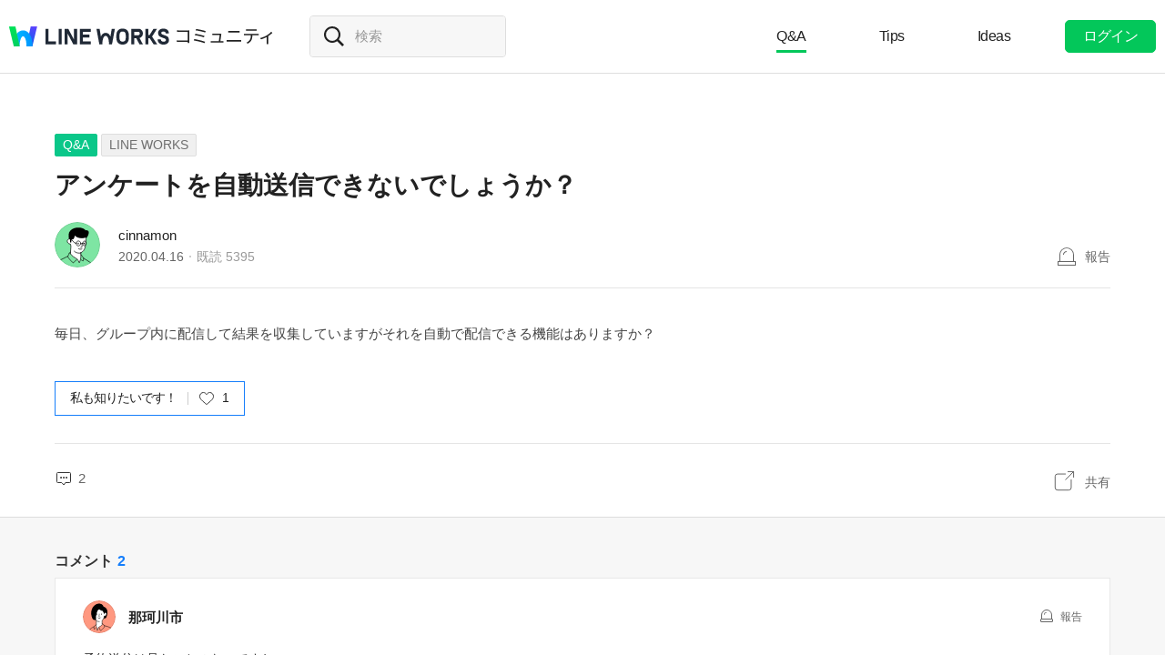

--- FILE ---
content_type: text/html;charset=UTF-8
request_url: https://community.worksmobile.com/jp/posts/1034
body_size: 8173
content:
<!doctype html>
<html xmlns="http://www.w3.org/1999/xhtml" lang="ja">
<head>
    <html xmlns="http://www.w3.org/1999/xhtml">

    <!-- Google Tag Manager -->
    <script>
        var serviceType = 'community';
        var country = 'jp';
        var gtmCode = '';

        if(serviceType == 'community') {
        	gtmCode = 'GTM-5F38Q3H';
        } else if(serviceType == 'forum' && country == 'kr') {
			gtmCode = 'GTM-KKRMZ98';
        } else if(serviceType == 'forum' && country == 'jp') {
			gtmCode = 'GTM-WS9QDK9';
		}

        (function(w,d,s,l,i){w[l]=w[l]||[];w[l].push(
		{'gtm.start': new Date().getTime(),event:'gtm.js'}
    	);var f=d.getElementsByTagName(s)[0],
		j=d.createElement(s),dl=l!='dataLayer'?'&l='+l:'';j.async=true;j.src=
		'https://www.googletagmanager.com/gtm.js?id='+i+dl;f.parentNode.insertBefore(j,f);
	    })(window,document,'script','dataLayer',gtmCode);
    </script>
    <!-- End Google Tag Manager -->


    <meta http-equiv="Content-Type" content="text/html; charset=UTF-8">
    <meta content="IE=edge" http-equiv="X-UA-Compatible">
    <meta name="viewport" content="width=device-width,initial-scale=1.0,minimum-scale=1.0,maximum-scale=1.0">
    <link rel="shortcut icon" type="image/png"
          href="/favicon.ico">
    <html><link href="/jp/css/community.c224256c84913f0.css" rel="stylesheet">

    
    <!-- 메타 태그 정의 ogtag, twitter tag, seo -->
    
    
    <title>アンケートを自動送信できないでしょうか？ - LINE WORKS - LINE WORKSコミュニティ</title>
    
    <meta name="description" content="毎日、グループ内に配信して結果を収集していますがそれを自動で配信できる機能はありますか？">
    <meta property="og:locale" content="ja_JP">
    <meta property="og:type" content="article">
    <meta property="og:title" content="アンケートを自動送信できないでしょうか？">
    <meta property="og:description" content="毎日、グループ内に配信して結果を収集していますがそれを自動で配信できる機能はありますか？">
    <meta property="og:url" content="http://community.worksmobile.com/jp/posts/1034">
    <meta property="og:image" content="https://static.worksmobile.net/static/wm/developers/LW_BI_Appicon@2x.png">
    <meta property="og:site_name" content="LINE WORKSコミュニティ">
    <meta name="twitter:card" content="summary">
    <meta name="twitter:title" content="アンケートを自動送信できないでしょうか？">
    <meta name="twitter:description" content="毎日、グループ内に配信して結果を収集していますがそれを自動で配信できる機能はありますか？">
    <meta name="twitter:url" content="http://community.worksmobile.com/jp/posts/1034">
    <meta name="twitter:image" content="https://static.worksmobile.net/static/wm/developers/LW_BI_Appicon@2x.png">
    <meta name="twitter:site" content="LINE WORKSコミュニティ">
    <meta name="twitter:creator" content="LINE WORKSコミュニティ">



    
        <meta name="google-site-verification" content="7UYIulutLgVTZ7KjpBTsHMkW9M9Q2qYWpjXF88I98oQ"/>
    
</head>
<!-- [D] language class : ko_KR / en_US / ja_JP / zh_TW / zh_CN  -->
<body class="ja_JP"
      data-locale="ja_JP">

<a href="#content" class="skip">Content</a>

<!-- [D] if main page, add .main class -->
<!-- [D] if width of document less than 1000px, add .mobile class -->
<div class="ly_mobile _layer_mobile" style="display: none; z-index: 40;">
    <div class="ly_box ly_report _layer_report" style="display: none;">
    <h3 class="h_tit">報告理由</h3>
    <ul class="option">
        <li><input type="radio" value="SPAM" class="chkbox" id="chk_report1" name="report_reason" checked=""><label for="chk_report1" class="chkbox">スパム</label></li>
        <li><input type="radio" value="PRIVACY" class="chkbox" id="chk_report2" name="report_reason"><label for="chk_report2" class="chkbox">個人情報の漏洩</label></li>
        <li><input type="radio" value="LEWDNESS" class="chkbox" id="chk_report3" name="report_reason"><label for="chk_report3" class="chkbox">倫理や著作権の違反</label></li>
        <li><input type="radio" value="PROMOTIONAL" class="chkbox" id="chk_report4" name="report_reason"><label for="chk_report4" class="chkbox">広告・宣伝行為</label></li>
        <li>
            <input type="radio" value="ETC" class="chkbox" id="chk_report5" name="report_reason"><label for="chk_report5" class="chkbox">その他</label>
            <p class="inpbox"><input type="text" class="_report_detail" disabled placeholder="その他の理由を入力してください。" maxlength="100"></p>
            <p class="lnk">
                <a href="/jp/terms" target="_blank">利用規約見る</a>
                
            </p>
        </li>
    </ul>
    <div class="btns">
        <button type="button" class="btn _btn_cancel">キャンセル</button>
        <button type="button" class="btn point _btn_ok"><strong>OK</strong></button>
    </div>
</div>
    <div class="ly_box ly_social _layer_social" style="display: none;">
    <h3 class="h_tit">共有する</h3>
    <div class="sns_share">
        <button type="button" class="facebook _facebook">Facebook</button>
        <button type="button" class="twitter _twitter">Twitter</button>
        
    </div>
    <div class="copy_url">
        <strong id="shareUrl" class="_share_url">http://community.wm/v/001ddddfadfadfadfadfafdasdasf</strong>
        <button type="button" id="copyUrl" class="_btn_copy_url">URLをコピー</button>
    </div>
    <div class="btns single">
        <button type="button" class="btn _btn_cancel">キャンセル</button>
    </div>
</div>
    <div class="ly_content _alert_layer" style="display: none;">
    <h3 class="blind"></h3>
    <div class="ly_inner">
        <h4 class="_alert_message"></h4>
        <div class="btn_area">
            <button type="button" class="btn tx_point _alert_ok">OK</button>
        </div>
    </div>
</div>
    <div class="ly_content _confirm_layer" style="display: none;">
    <h3 class="blind"></h3>
    <div class="ly_inner">
        <h4 class="_confirm_title"></h4>
        <p class="text _confirm_body"></p>
        <div class="btn_area">
            <button type="button" class="btn _confirm_cancel">キャンセル</button>
            <button type="button" class="btn tx_point _confirm_ok">OK</button>
        </div>
    </div>
</div>
</div>
<!-- layer -->
<div id="community" class="
      view_page
      
      
      on_board
      ">
    <div id="" class="community_inner _community_inner">
        <html xmlns="http://www.w3.org/1999/xhtml">
<header class="_header" id="header">
    <div class="wrap">
        <h1 class="lineworks _lineworks"><a href="https://line-works.com" target="_blank">@BRAND@ WORKS</a></h1>
        <h2 class="community _community"><a href="/jp">コミュニティ</a></h2>

        <!-- [D] 검색어 입력창 포커스시, .open 클래스 추가해주세요. -->
        <div class="srch_wrap _search_root _searchWrap">
            <div class="search_input">
                    <span class="input_area">
                        <label for="srch_input" class="blind">検索</label>
                        <input type="text" id="srch_input" placeholder="検索" class="_search_input" name="検索">
                    </span>
            </div>
        </div>
        <div class="util">
            <!--for subPage-->
            <ul class="menu board">
                <li class="selected"
                    value="1001">
                    <a class="menu_link" href="/jp/posts?boardNo=1001">Q&amp;A</a>
                </li>
                <li value="1002">
                    <a class="menu_link" href="/jp/posts?boardNo=1002">Tips</a>
                </li>
                <li value="1003">
                    <a class="menu_link" href="/jp/posts?boardNo=1003">Ideas</a>
                </li>
            </ul>
            <ul class="menu">
                <li><a target="_blank" href="https://help.worksmobile.com/jp">ヘルプセンター</a></li>
            </ul>
            
            <button type="button" class="btn point _btnLogin"><strong>ログイン</strong></button>
        </div>
        
        
    </div>

    
</header>

        
    
    


        
    
    <div class="tabs">
        <ul class="tab_list _select_board" data-board_no="1001">
            <li class="selected"
                value="1001">
                <a href="/jp/posts?boardNo=1001">Q&amp;A</a>
            </li>
            <li value="1002">
                <a href="/jp/posts?boardNo=1002">Tips</a>
            </li>
            <li value="1003">
                <a href="/jp/posts?boardNo=1003">Ideas</a>
            </li>
        </ul>
    </div>


        <div class="community_container _community_container">
            
    <div id="contents">
        <input id="postNo" type="hidden" value="1034">
        <input id="postWriterMemberUsid" type="hidden" value="110001514645001">
        <input id="device" type="hidden" value="MOBILE">
        <input id="scrollToCommentNo" type="hidden" value="">
        <button class="_copy_proxy" style="display:none;"></button>
        <div class="article _post_wrapper">
            <div class="wrap">
                <div class="h_box">
                    
    <div class="cate_badge">
                        <span class="category qna  "><a
                                href="/jp/posts?boardNo=1001">Q&amp;A</a></span>
        <span class="category"><a href="/jp/posts?boardNo=1001&amp;categoryNo=3">LINE WORKS</a></span>
    </div>

                    <h3 class="h_tit">アンケートを自動送信できないでしょうか？</h3>
                </div>
                <div class="infor_box">
                    <div class="profile">
                        <p class="thmb"><a href="/jp/members/110001514645001/posts"><img
                                src="https://ssl.pstatic.net/static/pwe/wm/community/profile/profile-04-152.svg"></a>
                        </p>
                        <p class="name"><a href='/jp/members/110001514645001/posts'>cinnamon</a></p>
                        <p class="infor"><span class="date">2020.04.16</span><span class="count">既読 <em>5395</em></span></p>
                    </div>
                    <div class="ctrl">
                        <button type="button" class="btn_report _btn_report" >報告</button>
                        
                    </div>

                    <div class="ly_more _option_layer_for_close _post_modify_layer" style="display: none;top: 56px;right: 0;" >
                        <button type="button" class="_btn_modify">修正</button>
                        <button type="button" class="_btn_remove">削除</button>
                    </div>
                </div>

                <div class="ct_box" >毎日、グループ内に配信して結果を収集していますがそれを自動で配信できる機能はありますか？</div>

                <div class="like_box _like_box">
                    <input type="checkbox" id="like_post" name="likeit" class="blind">
                    <label for="like_post" class="label_like _like_label">
                        
                            <span class="text">私も知りたいです！</span>
                            
                            
                        
                        
                        <span class="state _like_count">1</span></label>
                    <div class="tooltip">投稿に新しいコメントが追加されましたら通知を送信します。</div>
                </div>

                

                <div class="social_box _social_box">
                    <div class="utile">
                        <span class="comment _comment_count">2</span>
                    </div>
                    <div class="url">
                        <button type="button" class="btn_share _btn_share">共有</button>
                    </div>
                </div>
            </div>
        </div>
        <div class="wrap comment _comment_list_wrapper">
    
    <h3 class="h_tit">コメント<em class='_comment_count'>2</em></h3>
    
    <ul class="box" id="ulCommentList" style="display:block">
        
            
    <li class="cmt _comment_wrapper" value="2017">
        <p class="alert">업데이트 된 답글입니다.</p>
        
    <div class="profile _profile">
        <p class="thmb"><a href="/jp/members/110002500592264/posts"><img
                src="https://ssl.pstatic.net/static/pwe/wm/community/profile/profile-01-152.svg"></a>
        </p>
        
        <p class="name _name">
            <a href="/jp/members/110002500592264/posts">那珂川市</a>
            
        </p>
        <div class="menu">
            <button type="button"
                    class="btn_report _btn_comment_report"><i>報告</i></button>
            
            
        </div>
    </div>

    <div class="ct _body" data-original-comment="予約送信は見たことのないですね。
同じ内容なら、テンプレートに登録するか、アンケートURLを載せたメールを送信予約かける方法も考えられます。">
        
        予約送信は見たことのないですね。<br>同じ内容なら、テンプレートに登録するか、アンケートURLを載せたメールを送信予約かける方法も考えられます。
    </div>

    
    
    <p class="date">2020.05.04</p>
    <div class="utile _comment_utile_wrapper">
        
        <div class="likeitbox">
            <input type="checkbox" id="false_comment_like_2017" name="likeit_cmt2"><label for="false_comment_like_2017" class="like _comment_like_label"><i>いいね</i></label>
            <span class="likeit _comment_like_count">1</span>
        </div>
        <button type="button" class="btn_share _btn_share">共有</button>
    </div>

    </li>

        
            
    <li class="cmt _comment_wrapper" value="2046">
        <p class="alert">업데이트 된 답글입니다.</p>
        
    <div class="profile _profile">
        <p class="thmb"><a href="/jp/members/110001514645001/posts"><img
                src="https://ssl.pstatic.net/static/pwe/wm/community/profile/profile-04-152.svg"></a>
        </p>
        
        <p class="name _name">
            <a href="/jp/members/110001514645001/posts">cinnamon</a>
            <i class="ico_writer">投稿者</i>
        </p>
        <div class="menu">
            <button type="button"
                    class="btn_report _btn_comment_report"><i>報告</i></button>
            
            
        </div>
    </div>

    <div class="ct _body" data-original-comment="トーク内には予約配信はできないということですね。ありがとうございました。">
        
        トーク内には予約配信はできないということですね。ありがとうございました。
    </div>

    
    
    <p class="date">2020.05.06</p>
    <div class="utile _comment_utile_wrapper">
        
        <div class="likeitbox">
            <input type="checkbox" id="false_comment_like_2046" name="likeit_cmt2"><label for="false_comment_like_2046" class="like _comment_like_label"><i>いいね</i></label>
            <span class="likeit _comment_like_count">0</span>
        </div>
        <button type="button" class="btn_share _btn_share">共有</button>
    </div>

    </li>

        
    </ul>

    
    <!-- [D] 첨부파일 업로드 시 .inc_file 클래스 추가 -->
    

    
    <script id="comment_modify_template" type="text/x-handlebars-template">
        <li class="cmt _comment_modify_wrapper" value="{{commentNo}}">
            <div class="profile">
                <p class="thmb"><img src="{{profileImageUrl}}" ></p>
                <p class="name">
                    <span class="inner">
                    {{#ifCond reward '>' '0'}}
                        <em class="ico_reward"></em>
                    {{/ifCond}}
                    {{name}}
                    </span>
                </p>
                <div class="menu">
                    <button type="button" class="btn_cancel_edit _comment_modify_cancel">キャンセル</button>
                </div>
            </div>
            <div class="ct fm_cmt _form_comment {{includeFile}} {{includeSticker}}">
                <div class="txtarea chk_byte">
                    <textarea class="_comment_body" rows="3" cols="50" placeholder="コメントを入力してください。">{{body}}</textarea>
                </div>
                <div class="action">
                    <div class="att_file">
                        <button type="button" class="btn_file _attach_file"><i>파일 첨부</i></button>
                        <button type="button" class="btn_sticker _btn_sticker"><i>스티커 첨부</i></button>
                        <div class="file_list">
                            <p class="file"><img class="_image_comment" src="{{imageUrl}}"><button type="button" class="remove _file_remove"><i>파일 제거</i></button></p>
                        </div>
                        <div class="ly_sticker _ly_sticker _option_layer_for_close" style="display:none;left:0;bottom:50px">
                            <!-- sticker -->
                            <div class="sticker_wrap _sticker_wrap" style="display: block">
                                <!-- category -->
                                <div class="cate_st _cate_st">
                                    <ul style="left: 36px" class="_comment_package_wrapper">
                                        <li class="selected"><button class="recent"><span class="blind">Recently used</span></button></li>

                                    </ul>
                                        <!-- [D] If the btn hide, add class "disabled" -->
                                    <button class="btn_cate_prev"><i class="ico_arr">previous</i></button>
                                    <button class="btn_cate_next"><i class="ico_arr">next</i></button>
                                </div>
                                        <!-- sticker list -->
                                        <!-- [D] if focus .list_sticker, add class '.focus' -->
                                        <!-- [D] if focus .list_sticker > .preview_st, add class '.focusin' -->
                                <div class="list_sticker _list_sticker">
                                    <div class="scroller _comment_sticker_list_wrapper">
                                    </div>
                                </div>
                            </div>
                        </div>
                    </div>
                    <button type="button" class="btn_submit _comment_write_submit">書き込む</button>
                </div>
            </div>

        </li>
    </script>

    
    <script id="comment_inner_template" type="text/x-handlebars-template">
        <div class="profile _profile">
            <p class="thmb"><a href="/{{country}}/members/{{comment.member.memberUsid}}/posts"><img
                    src="{{comment.member.profileImageUrl}}"
                    onerror="this.src='https://static.worksmobile.net/static/pwe/wm/common/img_profile.svg'"></a></p>
            <p class="name _name" {{isSameWriter}}>
                <a href="/{{country}}/members/{{comment.member.memberUsid}}/posts">
                    {{#ifCond comment.member.badgeType '==' 'REWARD'}}
                    <em class="ico_reward"></em>
                    {{/ifCond}}
                    {{comment.member.memberName}}
                </a>
                {{#if isSameWriter}}
                <i class="ico_writer">投稿者</i>
                {{/if}}
            </p>
            {{#if showOptionMenu}}
            <div class="menu">
                <button type="button" class="btn_more selected _comment_option"><i>메뉴 더보기</i></button>
                <div class="ly_more _option_layer_for_close _comment_option_layer"
                     style="top: 25px; right: 0px; display : none">
                    <button type="button" class="_modify">修正</button>
                    <button type="button" class="_delete">削除</button>
                </div>
            </div>
            {{/if}}
        </div>

        <div class="ct _body" data-original-comment="{{comment.body}}">
            {{#if isBestComment}}
            <em class="best_badge"></em>
            {{/if}}
            {{textToHtml comment.body}}
        </div>
        {{#if stickerUrl}}
        <p class="sticker _sticker">
            <img src="{{stickerUrl}}" loading="lazy">
        </p>
        {{else if imageData}}
        <div class="att_file _att_file">
            <p class="file">
                <!-- 썸네일 시간차 이슈로 data 을 보여준다. -->
                <img src="{{imageData}}" image-url="{{imageUrl}}">
            </p>
        </div>
        {{/if}}

        <p class="date">{{dateFormat comment.registerDate}}</p>
        <div class="utile _comment_utile_wrapper">
            {{#ifCond isShowBestBox '===' true}}
            <div class="bestitbox">
                <input class="_comment_best_checkbox" type="checkbox" id="{{concat 'comment_best_' comment.commentNo}}"
                       name="bestit_cmt2" {{#ifCond comment.bestYn '===' 'Y'}} checked="checked" {{/ifCond}}><label
                    for="{{concat 'comment_best_' comment.commentNo}}" class="best">
                {{#ifCond comment.bestYn '===' 'Y'}}
                    <i>BEST取消</i>
                {{/ifCond}}
                {{#ifCond comment.bestYn '===' 'N'}}
                    <i>BEST選択</i>
                {{/ifCond}}
                </label>
                <span class="text"></span>
            </div>
            {{/ifCond}}
            <div class="likeitbox">
                <input type="checkbox" id="{{concat 'comment_like_' comment.commentNo}}" name="likeit_cmt2"
                       {{#ifCond comment.likeYn '===' 'Y'}} checked="checked" {{/ifCond}}><label
                    for="{{concat 'comment_like_' comment.commentNo}}" class="like"><i>いいね</i></label>
                <span class="likeit _comment_like_count">{{comment.likeCount}}</span>
            </div>
            <button type="button" class="btn_share _btn_share">共有</button>
        </div>
    </script>

    
    <script id="comment_add_template" type="text/x-handlebars-template">
        <li class="cmt _comment_wrapper" value="{{comment.commentNo}}">
            {{#> commentInner}}
            {{/ commentInner}}
        </li>
    </script>

    
    <script id="comment_best_box_template" type="text/x-handlebars-template">
        <div class="box best _comment_best_box">
            <h3 class="b_tit">投稿者がBESTに選択したコメントです。</h3>
            <div class="cmt _comment_wrapper" value="{{comment.commentNo}}">
                {{#> commentInner}}
                {{/ commentInner}}
            </div>
        </div>
    </script>

    <div class="fm_visitor">
        <button type="button" class="btn _login">ログインしてコメントする</button>
    </div>
    <ul><li class="inventory type_text"><div class="inventory_head"><strong class="topic"><div class="category">BEST</div>検索回数の多い人気キーワード</strong></div><div class="inventory_inner"><div class="flicking"><ul class="inventory_list"><li class="inventory_item"><a href="https://search.worksmobile.com/jp/community?q=%E3%82%B9%E3%82%BF%E3%83%B3%E3%83%97" target="">スタンプ</a></li><li class="inventory_item"><a href="https://search.worksmobile.com/jp/community?q=%E3%82%B0%E3%83%AB%E3%83%BC%E3%83%97" target="">グループ</a></li><li class="inventory_item"><a href="https://search.worksmobile.com/jp/guide?q=%E9%80%80%E4%BC%9A" target="">退会</a></li><li class="inventory_item"><a href="https://search.worksmobile.com/jp/community?q=%E7%9D%80%E4%BF%A1%E9%9F%B3" target="">着信音</a></li><li class="inventory_item"><a href="https://search.worksmobile.com/jp/guide?q=%E9%80%9A%E7%9F%A5" target="">通知</a></li></ul><ul class="inventory_list"><li class="inventory_item"><a href="https://search.worksmobile.com/jp/guide?q=%E3%82%AB%E3%83%AC%E3%83%B3%E3%83%80%E3%83%BC" target="">カレンダー</a></li><li class="inventory_item"><a href="https://search.worksmobile.com/jp/community?q=%E6%A9%9F%E7%A8%AE%E5%A4%89%E6%9B%B4" target="">機種変更</a></li><li class="inventory_item"><a href="https://search.worksmobile.com/jp/guide?q=%E3%83%86%E3%83%B3%E3%83%97%E3%83%AC%E3%83%BC%E3%83%88" target="">テンプレート</a></li><li class="inventory_item"><a href="https://search.worksmobile.com/jp/guide?q=%E3%82%A2%E3%82%AB%E3%82%A6%E3%83%B3%E3%83%88" target="">アカウント</a></li><li class="inventory_item"><a href="https://search.worksmobile.com/jp/guide?q=%E5%85%B1%E6%9C%89%E3%82%B9%E3%83%88%E3%83%AC%E3%83%BC%E3%82%B8" target="">共有ストレージ</a></li></ul></div></div></li></ul>
    <div class="post_nav">
        <div class="post"><i class="tit">前の投稿</i><a
                href="/jp/posts/1035" class="sbj">トークの入力域のフォントが大きくなってしまった</a></div>
        <div class="post"><i class="tit">次の投稿</i><a
                href="/jp/posts/1031" class="sbj">カーソルが消えてしまう</a>
        </div>
    </div>
    <div class="ft_box">
        <a href="#" class="link_back _btn_move_list">リスト</a>
        <div class="btn_box">
            <p class="desc">まだ、解決できませんか？ <br> 今すぐ実際に使用しているLINE WORKSユーザーに質問してみましょう。</p>
            <button type="button" class="btn_write _btn_write">質問する</button>
        </div>
    </div>
</div>
    </div>
    
    <script type="application/ld+json">{"mainEntity":{"answerCount":2,"dateCreated":"2020-04-16T09:19:53Z","@type":"Question","author":{"@type":"Person","name":"cinnamon"},"name":"アンケートを自動送信できないでしょうか？","text":"毎日、グループ内に配信して結果を収集していますがそれを自動で配信できる機能はありますか？","acceptedAnswer":{"dateCreated":"2020-05-03T23:41:04Z","@type":"Answer","author":{"@type":"Person","name":"那珂川市"},"text":"予約送信は見たことのないですね。\n同じ内容なら、テンプレートに登録するか、アンケートURLを載せたメールを送信予約かける方法も考えられます。","url":"https:\/\/community.worksmobile.com\/jp\/posts\/1034?scrollToCommentNo=2017","upvoteCount":1},"upvoteCount":1,"suggestedAnswer":[{"dateCreated":"2020-05-03T23:41:04Z","@type":"Answer","author":{"@type":"Person","name":"那珂川市"},"text":"予約送信は見たことのないですね。\n同じ内容なら、テンプレートに登録するか、アンケートURLを載せたメールを送信予約かける方法も考えられます。","url":"https:\/\/community.worksmobile.com\/jp\/posts\/1034?scrollToCommentNo=2017","upvoteCount":1},{"dateCreated":"2020-05-06T13:26:18Z","@type":"Answer","author":{"@type":"Person","name":"cinnamon"},"text":"トーク内には予約配信はできないということですね。ありがとうございました。","url":"https:\/\/community.worksmobile.com\/jp\/posts\/1034?scrollToCommentNo=2046","upvoteCount":0}]},"@type":"QAPage","@context":"https:\/\/schema.org"}</script>


            <html xmlns="http://www.w3.org/1999/xhtml">
<div id="footer">
    <div class="inner_cover">
        <div class="nav_cover">
            <h3>LINE WORKS コミュニティ</h3>
            <ul class="link">
                <li><a href="/jp/posts?boardNo=1001">Q&amp;A</a></li>
                <li><a href="/jp/posts?boardNo=1002">Tips</a></li>
                <li><a href="/jp/posts?boardNo=1003">Ideas</a></li>
            </ul>
        </div>
        <div class="nav_cover nav_cover_biz">
            <h3>LINE WORKS</h3>
            <ul class="link">
                <li><a target="_blank" href="https://line-works.com">LINE WORKS 紹介</a></li>
                <li><a target="_blank" href="https://line-works.com/download/">ダウンロード</a></li>
                <li><a target="_blank" href="https://help.worksmobile.com/jp">ヘルプセンター</a></li>
                <li class="this"><a href="https://community.worksmobile.com/jp/">コミュニティ</a></li>
                <li><a target="_blank" href="https://developers.worksmobile.com/jp/">Developers</a></li>
            </ul>
        </div>
    </div>

    <div class="copyright">
        <div class="inner_cover">
            <address>ⓒ LINE WORKS Corp.</address>
            <h3 class="blind">コミュニティ利用規約</h3>
            <ul class="terms">
                <li>
                    <a href="/jp/terms">コミュニティ利用規約</a>
                </li>
            </ul>
            <h3 class="blind">SNS</h3>
            <ul class="sns_link">
                <li><a href="https://www.youtube.com/channel/UCjWj1hW5UlsEzf1YZ8zAGcQ" target="_blank" class="youtube"><i class="blind">Youtube</i></a></li>
                <li><a href="https://line.me/R/ti/p/@line_works?from=page&openQrModal=true&searchId=line_works"
                       target="_blank" class="line"><i class="blind">LINE</i></a></li>
                <li><a href="https://twitter.com/lineworks_jp" target="_blank" class="twitter"><i class="blind">Twitter</i></a></li>
                <li><a href="https://www.facebook.com/worksmobilejapan/" target="_blank" class="facebook"><i class="blind">Facebook</i></a></li>
            </ul>
        </div>
    </div>
</div>

        </div>
    </div>
</div>
<!-- script 에서 사용할 데이터-->


<div id="properties" style="display:none;" data-servicetype="community" data-country="jp" data-ismobile="false"></div>
<div id="urlProperties" style="display:none;" data-storageUrl="https://storage.worksmobile.com"></div>
<!-- js -->

    <script src="/jp/js/vendors.c224256c84913f0.js"></script><script src="/jp/js/1.c224256c84913f0.js"></script><script src="/jp/js/header.c224256c84913f0.js"></script><script src="/jp/js/default.c224256c84913f0.js"></script><script src="/jp/js/footer.c224256c84913f0.js"></script><script src="/jp/js/postDetail.c224256c84913f0.js"></script>

</body>
</html>

--- FILE ---
content_type: image/svg+xml
request_url: https://ssl.pstatic.net/static/pwe/wm/community/profile/profile-01-152.svg
body_size: 1345
content:
<svg xmlns="http://www.w3.org/2000/svg" width="152" height="152" viewBox="0 0 152 152">
    <g fill="none" fill-rule="evenodd">
        <g>
            <g>
                <g transform="translate(-224 -8579) translate(224 8579)">
                    <circle cx="76" cy="76" r="76" fill="#FF9880"/>
                    <path fill="#FF9880" d="M130.9 128.023c-9.084-5.535-20.501-8.092-31.858-11.114-2.01-2.601-5.272-8.526-8.547-8.25l-28.675 5.293c-3.1.326-7.821 4.978-10.291 7.846-9.087 4.23-15.951 8.49-20.285 14.695 29.786 20.488 73.799 17.67 99.656-8.47"/>
                    <path stroke="#000" stroke-linecap="round" stroke-linejoin="round" stroke-width="2.171" d="M50.753 122.621c-8.545 3.634-14.692 7.524-18.82 12.93M129.598 127.201c-8.731-5.027-19.157-7.276-29.88-10.113"/>
                    <path fill="#FFF" d="M60.879 117.364s3.208 6.377 4.063 9.846c.206.837 1.433 9.541 2.416 12.535 6.78-24.928 10.874-12.604 22.1-26.894V93.04c6.165-4.913 9.69-12.599 10.079-20.409 12.192 1.488 15.29-20.948.6-15.687 2.786-43.47-51.085-43.42-48.282 0-14.696-5.26-11.584 17.18.6 15.687.389 7.81 3.914 15.496 10.078 20.41v23.13l-1.654 1.194z"/>
                    <path stroke="#000" stroke-linecap="round" stroke-linejoin="round" stroke-width="2.171" d="M62.532 95.21v20.96l-1.653 1.194s3.208 6.377 4.063 9.846c.206.837 1.433 9.542 2.417 12.536 6.779-24.93 10.873-12.605 22.1-26.895V93.04c6.163-4.914 9.688-12.6 10.078-20.41 12.191 1.489 15.29-20.947.6-15.687 2.787-43.47-51.086-43.42-48.282 0-14.697-5.26-11.584 17.179.6 15.687"/>
                    <path stroke="#000" stroke-linecap="round" stroke-linejoin="round" stroke-width="2.171" d="M60.283 126.79c-2.184 3.59-5.605 7.043-5.605 7.043-1.238 1.032-2.27-.412-2.27-.412-.825-3.507-.879-11.623-.879-11.623.62-1.65 4.52-4.954 4.52-4.954s3.785-3.992 5.435-3.58"/>
                    <path fill="#00C73C" d="M76.6 128.45l-.027-.12.049.084-.021.036z"/>
                    <path stroke="#000" stroke-linecap="round" stroke-linejoin="round" stroke-width="2.171" d="M76.974 75.216c-4.987-.624-3.05-4.054-.79-6.24.421-.853.21-5.438.21-5.438"/>
                    <path fill="#000" d="M65.242 61.334c-.83 0-1.503.344-1.503.98v3.429c0 .637.673.98 1.503.98.828 0 1.501-.343 1.501-.98v-3.428c0-.637-.672-.981-1.501-.981M87.422 61.334c-.83 0-1.502.344-1.502.98v3.429c0 .637.673.98 1.502.98s1.5-.343 1.5-.98v-3.428c0-.637-.671-.981-1.5-.981"/>
                    <path stroke="#000" stroke-linecap="round" stroke-linejoin="round" stroke-width="2.171" d="M76.33 98.875c-5.295 0-10.552-2.094-14.395-5.552C56.745 88.91 53.18 81.51 52.79 73.7M70.216 80.483c.744 3.511 11.501 3.494 12.23 0"/>
                    <path fill="#000" d="M96.391 29.532c-.009-.035-.019-.069 0 0M111.285 41.472c-3.892-8.501-10.265-11.374-14.961-12.166-3.47-14.357-19.411-15.762-27.073-13.77-17.715 3.381-26.236 22.553-26.591 23.368-7.278 18.415-2.61 38.27 4.036 48.347.163.164 4.086 4.026 13.207 4.479.542.037 1.032-.446 1.007-.998-1.373-21.415 6.502-49.076 13.9-48.174 2.996-.653 5.978.699 8.579 3.655 1.307 2.123 3.421.455 5.087.926 5.334 1.742 8.974 10.396 9.235 15.833.023.484.393.877.868.922.474.046.912-.27 1.023-.741.46-2.232 1.474-4.411 2.494-6.759 12.403-2.618 9.054 17.654-2.56 16.236-.205 4.121-1.306 8.194-3.185 11.857 5.282-.496 11.4-2.99 11.454-3.559 11.801-24.941 4.196-38.294 3.48-39.456"/>
                    <path fill="#000" d="M96.635 29.673c.048-.083.014-.215-.243-.142l.243.142"/>
                    <path stroke="#000" stroke-linecap="round" stroke-linejoin="round" stroke-width="2.171" d="M90.16 108.047s3.261.556 4.293 2.207c1.751 2.907 4.081 5.486 5.969 8.318 1.238 1.857-.93 5.263-.93 5.263-1.857 3.507-14.283 15.419-14.283 15.419-3.301 2.476-4.332-1.032-4.332-1.032-1.091-2.07-2.476-5.626-2.476-5.626-.955-2.372-2.164-5.157-2.164-5.157"/>
                </g>
            </g>
        </g>
    </g>
</svg>
